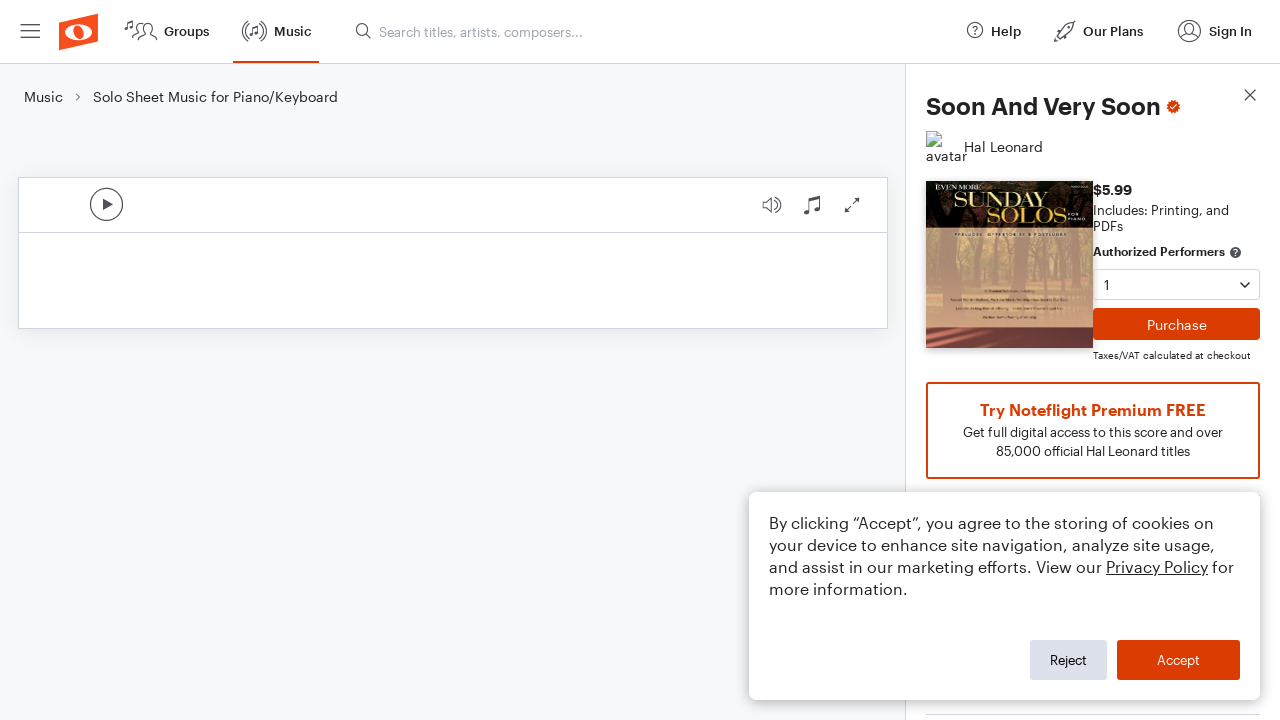

--- FILE ---
content_type: text/html; charset=utf-8
request_url: https://www.noteflight.com/pub_embed/a243de114d7af816d9f94eb060977343?token=eyJhbGciOiJIUzI1NiJ9.eyJkYXRhIjp7InB1Ymxpc2hlZF9zY29yZV9pZCI6ImEyNDNkZTExNGQ3YWY4MTZkOWY5NGViMDYwOTc3MzQzIiwicHJldmlldyI6dHJ1ZSwicGVyc29uYWxpemF0aW9uIjpudWxsLCJkaXNhYmxlUHJpbnRpbmciOnRydWV9LCJleHAiOjE3NjkzMDU5NzJ9.trflH-7oy02Q6hqr0GoqbQBUruwuCVT1XLXnXd01Ruc
body_size: 2159
content:
<!DOCTYPE html>
<html lang="en" xml:lang="en" xmlns="http://www.w3.org/1999/xhtml">
  <head>
    <meta content="text/html;charset=UTF-8" http-equiv="content-type" />
    <meta http-equiv="X-UA-Compatible" content="requiresActiveX=true" />

      <meta name="robots" content="noindex,nofollow" />

    <title>
      Noteflight - Online Music Notation Software
    </title>
    <script language="javascript">
      var appConfigJsonB64 = "[base64]/[base64]/[base64]"
    </script>
    <script src="https://production-assets.noteflight.com/speedyg/speedyg-a8e1916442d63d519d18.js"></script>
  </head>
  <body id="appBody">
  <div id="mainPage">
    <div id="embedContainer">
      <iframe id="embedIframe" class="fullSize" allow="autoplay; fullscreen"></iframe>
    </div>
    <div id="svgContainer">
      <div id="svgContainerHeader" class="svgContainerHeader" role="navigation" aria-label="svgContainerHeade">
        <div class="svgContainerHeaderInner" role="toolbar" aria-orientation="horizontal">
          <div class="headerPaletteLeft">
            <button
              id="playButton"
              class="unstyled paletteButton playCircle"
              aria-label="Play">
            </button>
          </div>
          <div class="headerPaletteRight">
            <button
              id="playbackButton"
              class="unstyled paletteButton playback"
              aria-label="Playback">
            </button>
            <button
              id="scoreButton"
              class="unstyled paletteButton notes"
              aria-label="Score">
            </button>
            <div id="printButtonContainer" class="hidden">
              <button
                id="printButton"
                class="unstyled paletteButton printSimple"
                aria-label="Print PDF Sample"
                aria-disabled="true">
              </button>
            </div>
            <button
              id="fullScreenButton"
              class="unstyled paletteButton"
              aria-label="Full Screen">
            </button>
          </div>
        </div>
      </div>
      <div id="pagesContainer" class="pagesContainer" role="main">
        <div id="pageTurnerBack" class="performUI performPageTurner back"></div>
        <div id="pageTurnerForward" class="performUI performPageTurner forward"></div>
      </div>
      <div id="spinner" class="hidden">
        <div id="spinner" class="overlay">
          <div class="spinnerContainer">
            <div class="spinner">
            </div>
            <div id="overlayCaption" class="overlayCaption"></div>
          </div>
        </div>
      </div>
    </div>
  </div>
</body>

</html>
